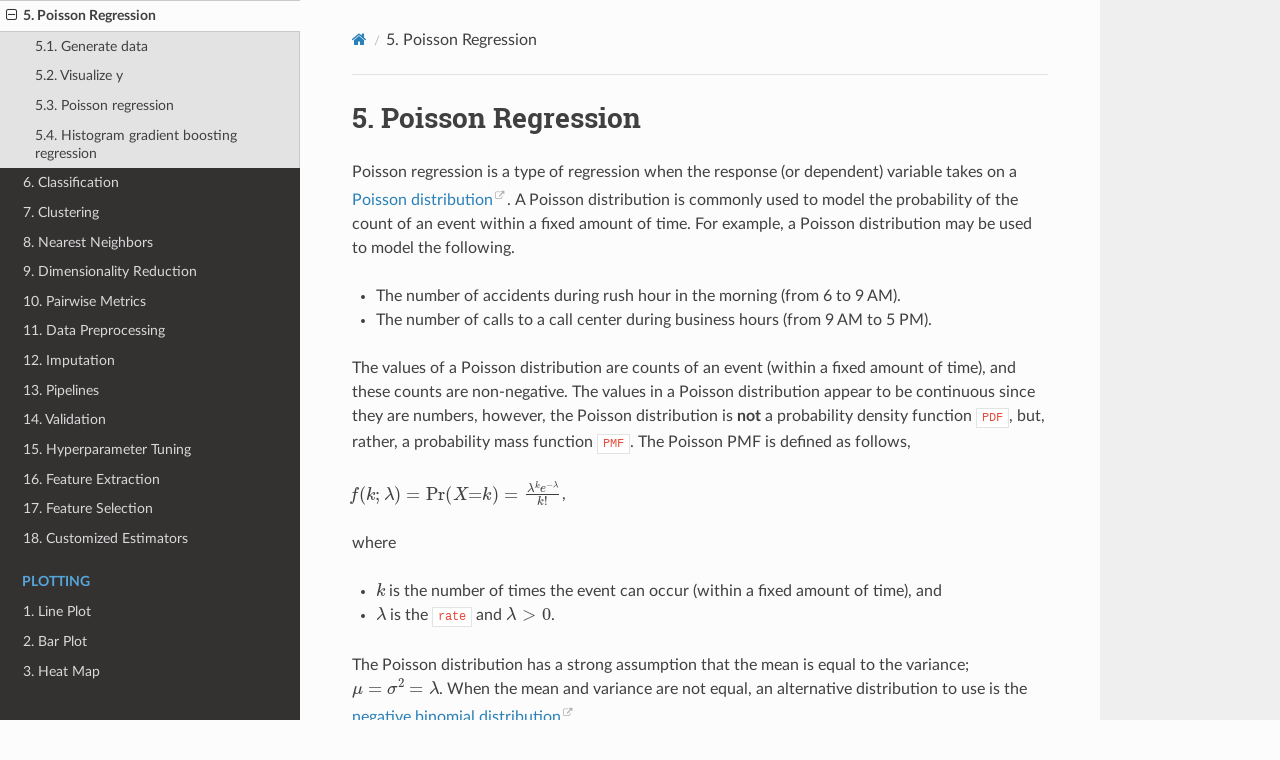

--- FILE ---
content_type: text/html
request_url: https://learn-scikit.oneoffcoder.com/poisson-regression.html
body_size: 28564
content:
<!DOCTYPE html>
<html class="writer-html5" lang="en">
<head>
  <meta charset="utf-8" /><meta name="viewport" content="width=device-width, initial-scale=1" />

  <meta name="viewport" content="width=device-width, initial-scale=1.0" />
  <title>5. Poisson Regression &mdash; Scikit, No Tears 0.0.1 documentation</title>
      <link rel="stylesheet" type="text/css" href="_static/pygments.css?v=80d5e7a1" />
      <link rel="stylesheet" type="text/css" href="_static/css/theme.css?v=19f00094" />
      <link rel="stylesheet" type="text/css" href="_static/jupyter-sphinx.css" />
      <link rel="stylesheet" type="text/css" href="_static/thebelab.css" />
      <link rel="stylesheet" type="text/css" href="_static/nbsphinx-code-cells.css" />
      <link rel="stylesheet" type="text/css" href="_static/css/override.css?v=1c84ae95" />

  
    <link rel="shortcut icon" href="_static/favicon.ico"/>
    <link rel="canonical" href="https://learn-scikit.oneoffcoder.com/poisson-regression.html" />
  <!--[if lt IE 9]>
    <script src="_static/js/html5shiv.min.js"></script>
  <![endif]-->
  
        <script src="_static/jquery.js?v=5d32c60e"></script>
        <script src="_static/_sphinx_javascript_frameworks_compat.js?v=2cd50e6c"></script>
        <script data-url_root="./" id="documentation_options" src="_static/documentation_options.js?v=f6245a2f"></script>
        <script src="_static/doctools.js?v=888ff710"></script>
        <script src="_static/sphinx_highlight.js?v=4825356b"></script>
        <script src="_static/thebelab-helper.js"></script>
        <script src="https://cdnjs.cloudflare.com/ajax/libs/require.js/2.3.4/require.min.js"></script>
        <script src="https://cdn.jsdelivr.net/npm/@jupyter-widgets/html-manager@^1.0.1/dist/embed-amd.js"></script>
        <script crossorigin="anonymous" integrity="sha256-Ae2Vz/4ePdIu6ZyI/5ZGsYnb+m0JlOmKPjt6XZ9JJkA=" src="https://cdnjs.cloudflare.com/ajax/libs/require.js/2.3.4/require.min.js"></script>
        <script src="https://cdn.jsdelivr.net/npm/@jupyter-widgets/html-manager@^1.0.1/dist/embed-amd.js"></script>
        <script type="text/x-mathjax-config">MathJax.Hub.Config({"TeX": {"equationNumbers": {"autoNumber": "AMS", "useLabelIds": true}}, "tex2jax": {"inlineMath": [["$", "$"], ["\\(", "\\)"]], "processEscapes": true, "ignoreClass": "tex2jax_ignore|mathjax_ignore|document", "processClass": "tex2jax_process|mathjax_process|math|output_area"}})</script>
        <script async="async" src="https://cdn.jsdelivr.net/npm/mathjax@3/es5/tex-mml-chtml.js"></script>
    <script src="_static/js/theme.js"></script>
    <link rel="index" title="Index" href="genindex.html" />
    <link rel="search" title="Search" href="search.html" />
    <link rel="next" title="6. Classification" href="classification.html" />
    <link rel="prev" title="4. Logistic Regression" href="logistic-regression.html" /> 
</head>

<body class="wy-body-for-nav"> 
  <div class="wy-grid-for-nav">
    <nav data-toggle="wy-nav-shift" class="wy-nav-side">
      <div class="wy-side-scroll">
        <div class="wy-side-nav-search"  style="background: #FF3C00" >

          
          
          <a href="index.html" class="icon icon-home">
            Scikit, No Tears
              <img src="_static/logo-small.png" class="logo" alt="Logo"/>
          </a>
              <div class="version">
                0.0.1
              </div>
<div role="search">
  <form id="rtd-search-form" class="wy-form" action="search.html" method="get">
    <input type="text" name="q" placeholder="Search docs" aria-label="Search docs" />
    <input type="hidden" name="check_keywords" value="yes" />
    <input type="hidden" name="area" value="default" />
  </form>
</div>
        </div><div class="wy-menu wy-menu-vertical" data-spy="affix" role="navigation" aria-label="Navigation menu">
              <p class="caption" role="heading"><span class="caption-text">Contents</span></p>
<ul class="current">
<li class="toctree-l1"><a class="reference internal" href="generate-samples.html">1. Generating Data</a></li>
<li class="toctree-l1"><a class="reference internal" href="visualizing.html">2. Visualizing data</a></li>
<li class="toctree-l1"><a class="reference internal" href="regression.html">3. Regression</a></li>
<li class="toctree-l1"><a class="reference internal" href="logistic-regression.html">4. Logistic Regression</a></li>
<li class="toctree-l1 current"><a class="current reference internal" href="#">5. Poisson Regression</a><ul>
<li class="toctree-l2"><a class="reference internal" href="#Generate-data">5.1. Generate data</a></li>
<li class="toctree-l2"><a class="reference internal" href="#Visualize-y">5.2. Visualize y</a></li>
<li class="toctree-l2"><a class="reference internal" href="#Poisson-regression">5.3. Poisson regression</a></li>
<li class="toctree-l2"><a class="reference internal" href="#Histogram-gradient-boosting-regression">5.4. Histogram gradient boosting regression</a></li>
</ul>
</li>
<li class="toctree-l1"><a class="reference internal" href="classification.html">6. Classification</a></li>
<li class="toctree-l1"><a class="reference internal" href="clustering.html">7. Clustering</a></li>
<li class="toctree-l1"><a class="reference internal" href="nearest-neighbors.html">8. Nearest Neighbors</a></li>
<li class="toctree-l1"><a class="reference internal" href="dimension-reduction.html">9. Dimensionality Reduction</a></li>
<li class="toctree-l1"><a class="reference internal" href="pairwise-metrics.html">10. Pairwise Metrics</a></li>
<li class="toctree-l1"><a class="reference internal" href="preprocessing.html">11. Data Preprocessing</a></li>
<li class="toctree-l1"><a class="reference internal" href="imputation.html">12. Imputation</a></li>
<li class="toctree-l1"><a class="reference internal" href="pipelines.html">13. Pipelines</a></li>
<li class="toctree-l1"><a class="reference internal" href="validation.html">14. Validation</a></li>
<li class="toctree-l1"><a class="reference internal" href="hyperparam-tuning.html">15. Hyperparameter Tuning</a></li>
<li class="toctree-l1"><a class="reference internal" href="feature-extraction.html">16. Feature Extraction</a></li>
<li class="toctree-l1"><a class="reference internal" href="feature-selection.html">17. Feature Selection</a></li>
<li class="toctree-l1"><a class="reference internal" href="customized-estimators.html">18. Customized Estimators</a></li>
</ul>
<p class="caption" role="heading"><span class="caption-text">Plotting</span></p>
<ul>
<li class="toctree-l1"><a class="reference internal" href="plot-line.html">1. Line Plot</a></li>
<li class="toctree-l1"><a class="reference internal" href="plot-bar.html">2. Bar Plot</a></li>
<li class="toctree-l1"><a class="reference internal" href="plot-heatmap.html">3. Heat Map</a></li>
<li class="toctree-l1"><a class="reference internal" href="plot-dist.html">4. Distribution Plot</a></li>
<li class="toctree-l1"><a class="reference internal" href="plot-box.html">5. Box Plot</a></li>
<li class="toctree-l1"><a class="reference internal" href="plot-area.html">6. Area Plot</a></li>
<li class="toctree-l1"><a class="reference internal" href="plot-pie.html">7. Pie Chart</a></li>
<li class="toctree-l1"><a class="reference internal" href="plot-scatter.html">8. Scatter Plot</a></li>
<li class="toctree-l1"><a class="reference internal" href="plot-parallel-coordinates.html">9. Parallel Coordinates</a></li>
<li class="toctree-l1"><a class="reference internal" href="plot-graph.html">10. Graph Plots</a></li>
<li class="toctree-l1"><a class="reference internal" href="plot-mosaic.html">11. Mosiac Plots</a></li>
<li class="toctree-l1"><a class="reference internal" href="plot-animation.html">12. Animations</a></li>
</ul>
<p class="caption" role="heading"><span class="caption-text">Supporting APIs</span></p>
<ul>
<li class="toctree-l1"><a class="reference internal" href="pandas.html">1. Pandas</a></li>
<li class="toctree-l1"><a class="reference internal" href="dask.html">2. Dask</a></li>
<li class="toctree-l1"><a class="reference internal" href="widgets.html">3. Widgets</a></li>
<li class="toctree-l1"><a class="reference internal" href="patsy.html">4. Patsy</a></li>
<li class="toctree-l1"><a class="reference internal" href="statsmodels.html">5. statsmodels</a></li>
<li class="toctree-l1"><a class="reference internal" href="shap.html">6. SHAP</a></li>
<li class="toctree-l1"><a class="reference internal" href="imbalanced-learn.html">7. imbalanced-learn</a></li>
<li class="toctree-l1"><a class="reference internal" href="nltk.html">8. NLTK</a></li>
<li class="toctree-l1"><a class="reference internal" href="gensim.html">9. gensim</a></li>
<li class="toctree-l1"><a class="reference internal" href="pyod.html">10. PyOD, Anamoly Detection</a></li>
<li class="toctree-l1"><a class="reference internal" href="combo.html">11. combo</a></li>
<li class="toctree-l1"><a class="reference internal" href="pygam.html">12. pyGAM</a></li>
<li class="toctree-l1"><a class="reference internal" href="rpy2.html">13. rpy2</a></li>
<li class="toctree-l1"><a class="reference internal" href="mlflow.html">14. MLflow</a></li>
<li class="toctree-l1"><a class="reference internal" href="optuna.html">15. optuna</a></li>
<li class="toctree-l1"><a class="reference internal" href="xgboost.html">16. XGBoost</a></li>
<li class="toctree-l1"><a class="reference internal" href="lightgbm.html">17. LightGBM</a></li>
</ul>
<p class="caption" role="heading"><span class="caption-text">Misc</span></p>
<ul>
<li class="toctree-l1"><a class="reference internal" href="tips.html">1. Tips</a></li>
</ul>

        </div>
      </div>
    </nav>

    <section data-toggle="wy-nav-shift" class="wy-nav-content-wrap"><nav class="wy-nav-top" aria-label="Mobile navigation menu"  style="background: #FF3C00" >
          <i data-toggle="wy-nav-top" class="fa fa-bars"></i>
          <a href="index.html">Scikit, No Tears</a>
      </nav>

      <div class="wy-nav-content">
        <div class="rst-content style-external-links">
          <div role="navigation" aria-label="Page navigation">
  <ul class="wy-breadcrumbs">
      <li><a href="index.html" class="icon icon-home" aria-label="Home"></a></li>
      <li class="breadcrumb-item active"><span class="section-number">5. </span>Poisson Regression</li>
      <li class="wy-breadcrumbs-aside">
      </li>
  </ul>
  <hr/>
</div>
          <div role="main" class="document" itemscope="itemscope" itemtype="http://schema.org/Article">
           <div itemprop="articleBody">
             
  <section id="Poisson-Regression">
<h1><span class="section-number">5. </span>Poisson Regression<a class="headerlink" href="#Poisson-Regression" title="Permalink to this heading"></a></h1>
<p>Poisson regression is a type of regression when the response (or dependent) variable takes on a <a class="reference external" href="https://en.wikipedia.org/wiki/Poisson_distribution">Poisson distribution</a>. A Poisson distribution is commonly used to model the probability of the count of an event within a fixed amount of time. For example, a Poisson distribution may be used to model the following.</p>
<ul class="simple">
<li><p>The number of accidents during rush hour in the morning (from 6 to 9 AM).</p></li>
<li><p>The number of calls to a call center during business hours (from 9 AM to 5 PM).</p></li>
</ul>
<p>The values of a Poisson distribution are counts of an event (within a fixed amount of time), and these counts are non-negative. The values in a Poisson distribution appear to be continuous since they are numbers, however, the Poisson distribution is <strong>not</strong> a probability density function <code class="docutils literal notranslate"><span class="pre">PDF</span></code>, but, rather, a probability mass function <code class="docutils literal notranslate"><span class="pre">PMF</span></code>. The Poisson PMF is defined as follows,</p>
<p><span class="math notranslate nohighlight">\(\!f(k; \lambda)= \Pr(X{=}k)= \frac{\lambda^k e^{-\lambda}}{k!}\)</span>,</p>
<p>where</p>
<ul class="simple">
<li><p><span class="math notranslate nohighlight">\(k\)</span> is the number of times the event can occur (within a fixed amount of time), and</p></li>
<li><p><span class="math notranslate nohighlight">\(\lambda\)</span> is the <code class="docutils literal notranslate"><span class="pre">rate</span></code> and <span class="math notranslate nohighlight">\(\lambda &gt; 0\)</span>.</p></li>
</ul>
<p>The Poisson distribution has a strong assumption that the mean is equal to the variance; <span class="math notranslate nohighlight">\(\mu = \sigma^2 = \lambda\)</span>. When the mean and variance are not equal, an alternative distribution to use is the <a class="reference external" href="https://en.wikipedia.org/wiki/Negative_binomial_distribution">negative binomial distribution</a>.</p>
<p>Poisson regression assumes that the logarithm of the expected value of the response variable can be modeled by a linear combination of covariates.</p>
<p><span class="math notranslate nohighlight">\(\log (\operatorname{E}(Y\mid\mathbf{x}))=\alpha + \mathbf{\beta}' \mathbf{x}\)</span></p>
<p>Exponentiating, we can rewrite the model as follows.</p>
<p><span class="math notranslate nohighlight">\(\operatorname{E}(Y\mid\mathbf{x})=e^{\boldsymbol{\theta}' \mathbf{x}}\)</span></p>
<section id="Generate-data">
<h2><span class="section-number">5.1. </span>Generate data<a class="headerlink" href="#Generate-data" title="Permalink to this heading"></a></h2>
<p>We can generate data for Poisson regression as follows.</p>
<ul class="simple">
<li><p><span class="math notranslate nohighlight">\(X_1 \sim \mathcal{N}(1, 1)\)</span></p></li>
<li><p><span class="math notranslate nohighlight">\(X_2 \sim \mathcal{N}(2, 1)\)</span></p></li>
<li><p><span class="math notranslate nohighlight">\(e \sim \mathcal{N}(0, 1)\)</span></p></li>
<li><p><span class="math notranslate nohighlight">\(Y \sim \exp(1 + 1 X_1 + 0.1 X_2 + e)\)</span></p></li>
</ul>
<div class="nbinput docutils container">
<div class="prompt highlight-none notranslate"><div class="highlight"><pre><span></span>[1]:
</pre></div>
</div>
<div class="input_area highlight-ipython3 notranslate"><div class="highlight"><pre><span></span><span class="kn">import</span> <span class="nn">numpy</span> <span class="k">as</span> <span class="nn">np</span>
<span class="kn">import</span> <span class="nn">pandas</span> <span class="k">as</span> <span class="nn">pd</span>

<span class="n">np</span><span class="o">.</span><span class="n">random</span><span class="o">.</span><span class="n">seed</span><span class="p">(</span><span class="mi">37</span><span class="p">)</span>

<span class="n">N</span> <span class="o">=</span> <span class="mi">10_000</span>
<span class="n">x1</span> <span class="o">=</span> <span class="n">np</span><span class="o">.</span><span class="n">random</span><span class="o">.</span><span class="n">normal</span><span class="p">(</span><span class="mi">1</span><span class="p">,</span> <span class="mi">1</span><span class="p">,</span> <span class="n">N</span><span class="p">)</span>
<span class="n">x2</span> <span class="o">=</span> <span class="n">np</span><span class="o">.</span><span class="n">random</span><span class="o">.</span><span class="n">normal</span><span class="p">(</span><span class="mi">2</span><span class="p">,</span> <span class="mi">1</span><span class="p">,</span> <span class="n">N</span><span class="p">)</span>
<span class="n">y</span> <span class="o">=</span> <span class="n">np</span><span class="o">.</span><span class="n">round</span><span class="p">(</span><span class="n">np</span><span class="o">.</span><span class="n">exp</span><span class="p">(</span><span class="mi">1</span> <span class="o">+</span> <span class="mf">0.5</span> <span class="o">*</span> <span class="n">x1</span> <span class="o">+</span> <span class="mf">0.1</span> <span class="o">*</span> <span class="n">x2</span> <span class="o">+</span> <span class="n">np</span><span class="o">.</span><span class="n">random</span><span class="o">.</span><span class="n">normal</span><span class="p">(</span><span class="mi">0</span><span class="p">,</span> <span class="mi">1</span><span class="p">,</span> <span class="n">N</span><span class="p">)))</span><span class="o">.</span><span class="n">astype</span><span class="p">(</span><span class="nb">int</span><span class="p">)</span>

<span class="n">df</span> <span class="o">=</span> <span class="n">pd</span><span class="o">.</span><span class="n">DataFrame</span><span class="p">({</span><span class="s1">&#39;x1&#39;</span><span class="p">:</span> <span class="n">x1</span><span class="p">,</span> <span class="s1">&#39;x2&#39;</span><span class="p">:</span> <span class="n">x2</span><span class="p">,</span> <span class="s1">&#39;y&#39;</span><span class="p">:</span> <span class="n">y</span><span class="p">})</span>
<span class="n">df</span><span class="o">.</span><span class="n">head</span><span class="p">()</span>
</pre></div>
</div>
</div>
<div class="nboutput nblast docutils container">
<div class="prompt highlight-none notranslate"><div class="highlight"><pre><span></span>[1]:
</pre></div>
</div>
<div class="output_area rendered_html docutils container">
<div>
<style scoped>
    .dataframe tbody tr th:only-of-type {
        vertical-align: middle;
    }

    .dataframe tbody tr th {
        vertical-align: top;
    }

    .dataframe thead th {
        text-align: right;
    }
</style>
<table border="1" class="dataframe">
  <thead>
    <tr style="text-align: right;">
      <th></th>
      <th>x1</th>
      <th>x2</th>
      <th>y</th>
    </tr>
  </thead>
  <tbody>
    <tr>
      <th>0</th>
      <td>0.945536</td>
      <td>2.133882</td>
      <td>7</td>
    </tr>
    <tr>
      <th>1</th>
      <td>1.674308</td>
      <td>1.038547</td>
      <td>16</td>
    </tr>
    <tr>
      <th>2</th>
      <td>1.346647</td>
      <td>1.896283</td>
      <td>12</td>
    </tr>
    <tr>
      <th>3</th>
      <td>-0.300346</td>
      <td>1.854324</td>
      <td>1</td>
    </tr>
    <tr>
      <th>4</th>
      <td>2.518512</td>
      <td>0.949312</td>
      <td>7</td>
    </tr>
  </tbody>
</table>
</div></div>
</div>
</section>
<section id="Visualize-y">
<h2><span class="section-number">5.2. </span>Visualize y<a class="headerlink" href="#Visualize-y" title="Permalink to this heading"></a></h2>
<div class="nbinput docutils container">
<div class="prompt highlight-none notranslate"><div class="highlight"><pre><span></span>[2]:
</pre></div>
</div>
<div class="input_area highlight-ipython3 notranslate"><div class="highlight"><pre><span></span><span class="kn">import</span> <span class="nn">matplotlib.pyplot</span> <span class="k">as</span> <span class="nn">plt</span>

<span class="n">plt</span><span class="o">.</span><span class="n">style</span><span class="o">.</span><span class="n">use</span><span class="p">(</span><span class="s1">&#39;ggplot&#39;</span><span class="p">)</span>

<span class="n">m</span> <span class="o">=</span> <span class="n">df</span><span class="p">[</span><span class="s1">&#39;y&#39;</span><span class="p">]</span><span class="o">.</span><span class="n">mean</span><span class="p">()</span>
<span class="n">s</span> <span class="o">=</span> <span class="n">df</span><span class="p">[</span><span class="s1">&#39;y&#39;</span><span class="p">]</span><span class="o">.</span><span class="n">value_counts</span><span class="p">()</span><span class="o">.</span><span class="n">sort_index</span><span class="p">()</span>
<span class="n">ax</span> <span class="o">=</span> <span class="n">s</span><span class="o">.</span><span class="n">plot</span><span class="p">(</span><span class="n">kind</span><span class="o">=</span><span class="s1">&#39;bar&#39;</span><span class="p">,</span> <span class="n">figsize</span><span class="o">=</span><span class="p">(</span><span class="mi">15</span><span class="p">,</span> <span class="mf">3.5</span><span class="p">),</span> <span class="n">title</span><span class="o">=</span><span class="sa">rf</span><span class="s1">&#39;Distribution of $y$, $\lambda=</span><span class="si">{</span><span class="n">m</span><span class="si">:</span><span class="s1">.1f</span><span class="si">}</span><span class="s1">$&#39;</span><span class="p">)</span>
<span class="n">_</span> <span class="o">=</span> <span class="n">ax</span><span class="o">.</span><span class="n">xaxis</span><span class="o">.</span><span class="n">set_major_locator</span><span class="p">(</span><span class="n">plt</span><span class="o">.</span><span class="n">MaxNLocator</span><span class="p">(</span><span class="mi">50</span><span class="p">))</span>
</pre></div>
</div>
</div>
<div class="nboutput nblast docutils container">
<div class="prompt empty docutils container">
</div>
<div class="output_area docutils container">
<img alt="_images/poisson-regression_4_0.png" src="_images/poisson-regression_4_0.png" />
</div>
</div>
</section>
<section id="Poisson-regression">
<h2><span class="section-number">5.3. </span>Poisson regression<a class="headerlink" href="#Poisson-regression" title="Permalink to this heading"></a></h2>
<div class="nbinput docutils container">
<div class="prompt highlight-none notranslate"><div class="highlight"><pre><span></span>[3]:
</pre></div>
</div>
<div class="input_area highlight-ipython3 notranslate"><div class="highlight"><pre><span></span><span class="kn">from</span> <span class="nn">sklearn.linear_model</span> <span class="kn">import</span> <span class="n">PoissonRegressor</span>

<span class="n">X</span> <span class="o">=</span> <span class="n">df</span><span class="p">[</span><span class="n">df</span><span class="o">.</span><span class="n">columns</span><span class="o">.</span><span class="n">drop</span><span class="p">(</span><span class="s1">&#39;y&#39;</span><span class="p">)]</span>
<span class="n">y</span> <span class="o">=</span> <span class="n">df</span><span class="p">[</span><span class="s1">&#39;y&#39;</span><span class="p">]</span>

<span class="n">model</span> <span class="o">=</span> <span class="n">PoissonRegressor</span><span class="p">()</span>
<span class="n">model</span><span class="o">.</span><span class="n">fit</span><span class="p">(</span><span class="n">X</span><span class="p">,</span> <span class="n">y</span><span class="p">)</span>
</pre></div>
</div>
</div>
<div class="nboutput nblast docutils container">
<div class="prompt highlight-none notranslate"><div class="highlight"><pre><span></span>[3]:
</pre></div>
</div>
<div class="output_area docutils container">
<div class="highlight"><pre>
PoissonRegressor()
</pre></div></div>
</div>
<div class="nbinput docutils container">
<div class="prompt highlight-none notranslate"><div class="highlight"><pre><span></span>[4]:
</pre></div>
</div>
<div class="input_area highlight-ipython3 notranslate"><div class="highlight"><pre><span></span><span class="n">model</span><span class="o">.</span><span class="n">intercept_</span><span class="p">,</span> <span class="n">model</span><span class="o">.</span><span class="n">coef_</span>
</pre></div>
</div>
</div>
<div class="nboutput nblast docutils container">
<div class="prompt highlight-none notranslate"><div class="highlight"><pre><span></span>[4]:
</pre></div>
</div>
<div class="output_area docutils container">
<div class="highlight"><pre>
(1.5793380835427167, array([0.44838229, 0.09694901]))
</pre></div></div>
</div>
<div class="nbinput docutils container">
<div class="prompt highlight-none notranslate"><div class="highlight"><pre><span></span>[5]:
</pre></div>
</div>
<div class="input_area highlight-ipython3 notranslate"><div class="highlight"><pre><span></span><span class="n">model</span><span class="o">.</span><span class="n">score</span><span class="p">(</span><span class="n">X</span><span class="p">,</span> <span class="n">y</span><span class="p">)</span>
</pre></div>
</div>
</div>
<div class="nboutput nblast docutils container">
<div class="prompt highlight-none notranslate"><div class="highlight"><pre><span></span>[5]:
</pre></div>
</div>
<div class="output_area docutils container">
<div class="highlight"><pre>
0.20214296416305377
</pre></div></div>
</div>
</section>
<section id="Histogram-gradient-boosting-regression">
<h2><span class="section-number">5.4. </span>Histogram gradient boosting regression<a class="headerlink" href="#Histogram-gradient-boosting-regression" title="Permalink to this heading"></a></h2>
<p>We can use the experimental <code class="docutils literal notranslate"><span class="pre">HistGradientBoostingRegressor</span></code> algorithm.</p>
<div class="nbinput docutils container">
<div class="prompt highlight-none notranslate"><div class="highlight"><pre><span></span>[6]:
</pre></div>
</div>
<div class="input_area highlight-ipython3 notranslate"><div class="highlight"><pre><span></span><span class="kn">from</span> <span class="nn">sklearn.experimental</span> <span class="kn">import</span> <span class="n">enable_hist_gradient_boosting</span>
<span class="kn">from</span> <span class="nn">sklearn.ensemble</span> <span class="kn">import</span> <span class="n">HistGradientBoostingRegressor</span>

<span class="n">model</span> <span class="o">=</span> <span class="n">HistGradientBoostingRegressor</span><span class="p">(</span><span class="n">loss</span><span class="o">=</span><span class="s1">&#39;poisson&#39;</span><span class="p">,</span> <span class="n">max_leaf_nodes</span><span class="o">=</span><span class="mi">64</span><span class="p">)</span>
<span class="n">model</span><span class="o">.</span><span class="n">fit</span><span class="p">(</span><span class="n">X</span><span class="p">,</span> <span class="n">y</span><span class="p">)</span>
</pre></div>
</div>
</div>
<div class="nboutput nblast docutils container">
<div class="prompt highlight-none notranslate"><div class="highlight"><pre><span></span>[6]:
</pre></div>
</div>
<div class="output_area docutils container">
<div class="highlight"><pre>
HistGradientBoostingRegressor(loss=&#39;poisson&#39;, max_leaf_nodes=64)
</pre></div></div>
</div>
<div class="nbinput docutils container">
<div class="prompt highlight-none notranslate"><div class="highlight"><pre><span></span>[7]:
</pre></div>
</div>
<div class="input_area highlight-ipython3 notranslate"><div class="highlight"><pre><span></span><span class="n">model</span><span class="o">.</span><span class="n">score</span><span class="p">(</span><span class="n">X</span><span class="p">,</span> <span class="n">y</span><span class="p">)</span>
</pre></div>
</div>
</div>
<div class="nboutput nblast docutils container">
<div class="prompt highlight-none notranslate"><div class="highlight"><pre><span></span>[7]:
</pre></div>
</div>
<div class="output_area docutils container">
<div class="highlight"><pre>
0.41232578761756855
</pre></div></div>
</div>
</section>
</section>


           </div>
          </div>
          <footer><div class="rst-footer-buttons" role="navigation" aria-label="Footer">
        <a href="logistic-regression.html" class="btn btn-neutral float-left" title="4. Logistic Regression" accesskey="p" rel="prev"><span class="fa fa-arrow-circle-left" aria-hidden="true"></span> Previous</a>
        <a href="classification.html" class="btn btn-neutral float-right" title="6. Classification" accesskey="n" rel="next">Next <span class="fa fa-arrow-circle-right" aria-hidden="true"></span></a>
    </div>

  <hr/>

  <div role="contentinfo">
    <p>&#169; Copyright 2019, One-Off Coder.
      <span class="lastupdated">Last updated on Apr 03, 2024, 4:32:27 PM.
      </span></p>
  </div>

   

</footer>
        </div>
      </div>
    </section>
  </div>
  <script>
      jQuery(function () {
          SphinxRtdTheme.Navigation.enable(true);
      });
  </script>
    <!-- Theme Analytics -->
    <script async src="https://www.googletagmanager.com/gtag/js?id=UA-150760969-1"></script>
    <script>
      window.dataLayer = window.dataLayer || [];
      function gtag(){dataLayer.push(arguments);}
      gtag('js', new Date());

      gtag('config', 'UA-150760969-1', {
          'anonymize_ip': false,
      });
    </script>
 
<script async type="text/javascript">
  var gaJsHost = (("https:" == document.location.protocol) ? "https://" : "http://");
  document.write(unescape("%3Cscript src='" + gaJsHost + "www.googletagmanager.com/gtag/js?id=UA-150760969-1' type='text/javascript'%3E%3C/script%3E"));
</script>
<script type="text/javascript">
  try {
    window.dataLayer = window.dataLayer || [];
    function gtag(){dataLayer.push(arguments);}
    gtag('js', new Date());
    gtag('config', 'UA-150760969-1');
  } catch(err) {}</script>


</body>
</html>

--- FILE ---
content_type: text/css
request_url: https://learn-scikit.oneoffcoder.com/_static/css/override.css?v=1c84ae95
body_size: 12
content:
div .wy-side-nav-search .version {
    color: white;
}

div.output_area.docutils.container > div.widget-subarea:first-child {
    display: none;
}